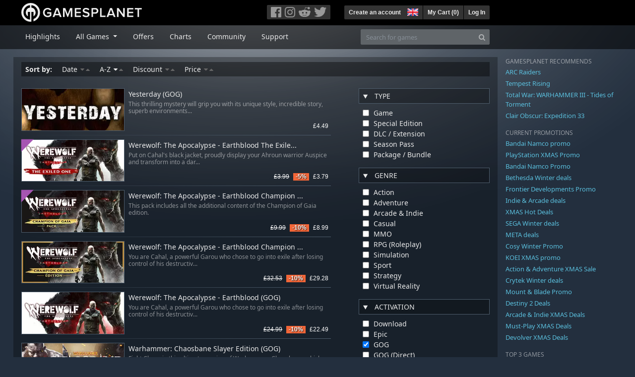

--- FILE ---
content_type: text/html; charset=utf-8
request_url: https://uk.gamesplanet.com/search?d=desc&dt=gog&page=1&s=name
body_size: 11042
content:
<!DOCTYPE html>
<html lang="en">
<head>
  <meta charset="utf-8">
  <meta http-equiv="X-UA-Compatible" content="IE=edge">
  <meta name="viewport" content="width=device-width, initial-scale=1, maximum-scale=1, shrink-to-fit=no, viewport-fit=auto">
  <meta name="robots" content="index,follow,all" />
  <meta http-equiv="x-dns-prefetch-control" content="on">
  <meta name="turbolinks-cache-control" content="no-cache">

  <title>Gamesplanet: Game keys for Steam, Origin, Ubisoft Connect, GOG and more</title>
  <meta name="description" content="Your favorite games to activate on Steam, Origin, Ubisoft Connect, GOG or instant download" />
  <meta name="keywords" content="Game download, buy games online, buy PC-games, cd keys, steam keys, origin keys, Ubisoft Connect games, DRM free games" />

  <link rel="dns-prefetch" href="https://gpstatic.com" crossorigin>
  <link rel="preconnect" href="https://gpstatic.com">
  <link rel="dns-prefetch" href="https://secure.gravatar.com" crossorigin>
  <link rel="preconnect" href="https://secure.gravatar.com">
  <link rel="icon" type="image/svg+xml" href="https://gpstatic.com/assets/gamesplanet_com_circle_media-dfe8067c82a620c4d65f21a92d5874c0e38e9ada6752f9d1cbeb74483ee90faf.svg?t=1767150418" sizes="any" id="gpfavicon">
  <link rel="canonical" href="https://uk.gamesplanet.com/search">

  <link rel="stylesheet" media="all" href="https://gpstatic.com/assets/application-dc47d68d7eec9e32323623cf979b0e1394fe5acd6548b01a1f4374960e0bcf4f.css" data-turbolinks-track="reload" />
  <script type="text/javascript">// These polys allow for inline scripts while AppOS is being loaded asynchronously
// They will all be executed with their &quot;this&quot; and first argument set to the booted application
//
// NOTE: Despite their names resembling the AppOS events they will all be executed
//       every time the page loads, just at a different point in time.
window.AppOSBoot = function(f) { if (!window.AppOS_Boot) { window.AppOS_Boot = []; }; window.AppOS_Boot.push(f) };
window.AppOSDocumentLoad = function(f) { if (!window.AppOS_DL) { window.AppOS_DL = []; }; window.AppOS_DL.push(f) };
window.AppOSPageLoad = function(f) { if (!window.AppOS_PL) { window.AppOS_PL = []; }; window.AppOS_PL.push(f) };
</script>
  <script src="https://gpstatic.com/assets/application-c42fa54681ecd6c8afceeeb3bab7d82db9a1ff58af287f1385892b09a0b1c947.js" data-turbolinks-track="reload" defer="defer"></script>

  <link rel="alternate" href="https://uk.gamesplanet.com/search" hreflang="en-GB" />


  
  <meta name="csrf-param" content="authenticity_token" />
<meta name="csrf-token" content="VPO88BnWRFrwCkTZb0iB3aPiNL6sv_DnQ7TAdBWlhvdD9p3jHHH6zLnMTx4JdQpMrl7BoYelFoDzch35ZW9DjQ" />
  <link rel="icon" sizes="192x192" href="/images/touch_icons/touch-icon-192x192.png">
<link rel="apple-touch-icon-precomposed" sizes="180x180" href="/images/touch_icons/apple-touch-icon-180x180-precomposed.png">
<link rel="apple-touch-icon-precomposed" sizes="152x152" href="/images/touch_icons/apple-touch-icon-152x152-precomposed.png">
<link rel="apple-touch-icon-precomposed" sizes="144x144" href="/images/touch_icons/apple-touch-icon-144x144-precomposed.png">
<link rel="apple-touch-icon-precomposed" sizes="120x120" href="/images/touch_icons/apple-touch-icon-120x120-precomposed.png">
<link rel="apple-touch-icon-precomposed" sizes="114x114" href="/images/touch_icons/apple-touch-icon-114x114-precomposed.png">
<link rel="apple-touch-icon-precomposed" sizes="76x76" href="/images/touch_icons/apple-touch-icon-76x76-precomposed.png">
<link rel="apple-touch-icon-precomposed" sizes="72x72" href="/images/touch_icons/apple-touch-icon-72x72-precomposed.png">
<link rel="apple-touch-icon-precomposed" href="/images/touch_icons/apple-touch-icon-precomposed.png">

  


</head>

<body  data-hk="83a1c398-dc99-466e-b96d-e242d662b3d0">
  <div data-appos-jserror="false"></div>
  <nav class="navbar navbar-dark bg-black nav-gp-top px-0">
  <div class="container pl-0">
    <div class="col-12 col-xl-10 gp-xl-main">
      <a class="navbar-brand pb-1 py-md-0 d-none d-sm-inline-block" href="/"><img height="38" alt="Gamesplanet.com" loading="lazy" decoding="async" src="https://gpstatic.com/assets/gamesplanet_com-c7cdb0f0005728229549c9b6506e1cbc48b94ee81723f51c81c8ad97bd630d84.svg" /></a>
      <a class="navbar-brand pb-1 py-md-0 d-inline-block d-sm-none" href="/"><img height="38" alt="Gamesplanet.com" loading="lazy" decoding="async" src="https://gpstatic.com/assets/gamesplanet_com_circle-4aac2ab0b9700fc58cb2631f1fd5d12fb5b162d956ab2c217dc61ec92d827d2e.svg" /></a>
      <button class="navbar-toggler bg-dark-gray border-0 d-inline-block d-lg-none pull-right mt-1 ml-3" type="button" data-toggle="collapse" data-target="#gpSiteNav">
        <span class="navbar-toggler-icon"></span>
        <span><i class="fa fa-search" style="white-space: nowrap"></i> </span>
      </button>
      <div class="pull-right mt-1">
        <div class="d-none d-lg-inline-block">
          <div class="btn-group mr-4" role="group">
            <div class="nav-item nav-item-social btn bg-dark-gray p-0"><a target="_blank" rel="noopener" class="nav-link p-0 pl-1" href="https://www.facebook.com/gamesplanet"><img alt="Facebook" src="https://gpstatic.com/assets/get_in_touch/h-facebook-grey-13a843b391795abd42e99c1b0a6244be354ebbd80281c47ab70cb9d384260484.png" width="21" height="21" /></a></div>
            <div class="nav-item nav-item-social btn bg-dark-gray p-0"><a target="_blank" rel="noopener" class="nav-link p-0" href="https://www.instagram.com/gamesplanet_com/"><img alt="Instagram" src="https://gpstatic.com/assets/get_in_touch/h-instagram-grey-335e2af1e557d7456d7c6dfca6eabfdc0850012846c0cb27b5f048e5f64b7e56.png" width="21" height="21" /></a></div>
            <div class="nav-item nav-item-social btn bg-dark-gray p-0"><a target="_blank" rel="noopener" class="nav-link p-0" href="https://www.reddit.com/user/Gamesplanet/submitted/"><img alt="Reddit" src="https://gpstatic.com/assets/get_in_touch/h-reddit-grey-3742e9841d9d2fca4b301c7ad2d794f5d489e53a9e19921266f8911e1f0d4890.png" width="24" height="20" /></a></div>
            <div class="nav-item nav-item-social btn bg-dark-gray p-0"><a target="_blank" rel="noopener" class="nav-link p-0 pr-1" href="https://twitter.com/gamesplanetuk"><img alt="Twitter" src="https://gpstatic.com/assets/get_in_touch/h-twitter-grey-31fe64f758a401bca827a76b1a5f4813c36e642a74623fafbfc291d041b2e72b.png" width="25" height="20" /></a></div>
          </div>
        </div>
        <div class="btn-group d-none d-lg-inline-flex" role="group">
    <div class="nav-item btn bg-dark-gray p-0 px-1"><a class="nav-link p-1" data-login-required="registration" href="#open=registration">Create an account</a></div>
    <div class="nav-item btn bg-dark-gray p-0 pr-2 dropdown zindex100"><a class="nav-link dropdown-toggle dropdown-toggle-noarrow p-0" href="#" id="tenant-select-dropdown" role="button" data-toggle="dropdown">
  <img class="ml-1" style="vertical-align: -7px;" alt="GB" src="https://gpstatic.com/images/flags/48x32/GB.png" width="22" height="15" />
</a>
<div class="dropdown-menu shadow">
  <span class="dropdown-item">
    <img class="mr-1" alt="GB" src="https://gpstatic.com/images/flags/48x32/GB.png" width="22" height="15" /> United Kingdom / GBP
  </span>
  <div class="dropdown-divider"></div>
    <a class="dropdown-item" href="https://de.gamesplanet.com/">
      <img class="mr-1" alt="DE" src="https://gpstatic.com/images/flags/48x32/DE.png" width="22" height="15" /> Deutschland / EUR
</a>    <a class="dropdown-item" href="https://fr.gamesplanet.com/">
      <img class="mr-1" alt="FR" src="https://gpstatic.com/images/flags/48x32/FR.png" width="22" height="15" /> France / EUR
</a>    <a class="dropdown-item" href="https://us.gamesplanet.com/">
      <img class="mr-1" alt="US" src="https://gpstatic.com/images/flags/48x32/US.png" width="22" height="15" /> United States / USD
</a></div>
</div>
    <div class="nav-item btn bg-dark-gray p-0 px-1 separator"><a class="nav-link p-1 " href="/cart">My Cart (<span class="cart_count">0</span>)</a></div>
    <div class="nav-item btn bg-dark-gray p-0 px-1 separator"><a class="nav-link p-1" data-login-required="true" href="#open=login">Log In</a></div>
</div>

        <div class="btn-group d-inline-flex d-lg-none" role="group">
  <a class="btn bg-dark-gray " href="/cart"><i class="fa fa-shopping-cart" style="white-space: nowrap"></i> (<span class="cart_count">0</span>)</a>
  <div class="btn-group" role="group">
    <a href="#" class="btn bg-dark-gray dropdown-toggle" id="mobile-user-account" data-toggle="dropdown" aria-haspopup="true" aria-expanded="false">
      <i class="fa fa-user" style="white-space: nowrap"></i> 
    </a>
    <div class="dropdown-menu dropdown-menu-right" style="max-width: 270px;" aria-labelledby="mobile-user-account">
        <a class="dropdown-item" data-login-required="true" href="#open=login">Log In</a>
        <a class="dropdown-item" data-login-required="registration" href="#open=registration">Create an account</a>
    </div>
  </div>
</div>

      </div>
    </div>
  </div>
</nav>

  <nav class="navbar navbar-expand-lg navbar-dark bg-black-fade mb-3 p-0 pb-lg-1">
  <div class="container pl-0">
    <div class="col-12 col-xl-10 gp-xl-main">
      <div class="collapse navbar-collapse" id="gpSiteNav">
        <div id="quick_search" class="mt-1 mt-lg-0 mb-lg-0 order-2">
          <form id="quick_search_form" class="form-inline d-flex flex-nowrap" action="/search" accept-charset="UTF-8" method="get">
            <div class="input-group mt-1 w-100">
              <input type="text" name="query" id="query" placeholder="Search for games" autocomplete="off" class="form-control typeahead" data-query-url="/quick_search?query=%3Avalue" aria-label="Search for games" />
              <div class="input-group-append">
                <button class="btn btn-secondary py-0 px-2 text-muted" type="submit" aria-label="Search" ><i class="fa fa-search" style="white-space: nowrap"></i> </button>
              </div>
            </div>
</form>        </div>
        <div class="navbar-nav my-1 mr-auto order-1">
          <div class="nav-item mr-3">
            <a class="nav-link text-body pt-2 pr-2 pb-0 pl-2 mb-1 mob16" href="/">Highlights</a>
          </div>
          <div class="nav-item mr-3 dropdown">
            <a class="nav-link text-body pt-2 pr-2 pb-0 pl-2 mb-1 dropdown-toggle mob16" href="#" id="gp-site-nav-dropdown" role="button" data-toggle="dropdown">
              All Games
            </a>
            <div class="dropdown-menu shadow">
              <div class="container dropdown-multi-col">
                <div class="row">
                  <div class="col-12 col-md-6">
                    <div class="nav-header bg-light p-1 small text-uppercase">Genre</div>
                    <div class="dropdown-divider"></div>
                    <a class="dropdown-item" href="/games/action">Action</a>
                    <a class="dropdown-item" href="/games/adventure">Adventure</a>
                    <a class="dropdown-item" href="/games/rpg">RPG (Roleplay)</a>
                    <a class="dropdown-item" href="/games/mmo">MMO</a>
                    <a class="dropdown-item" href="/games/strategy">Strategy</a>
                    <a class="dropdown-item" href="/games/simulation">Simulation</a>
                    <a class="dropdown-item" href="/games/arcade_indie">Arcade &amp; Indie</a>
                    <a class="dropdown-item" href="/games/sport">Sport</a>
                    <div class="nav-header bg-light mt-3 p-1 small text-uppercase">Other</div>
                    <div class="dropdown-divider"></div>
                    <a class="dropdown-item" href="/games/coming-soon">Coming Soon</a>
                    <a class="dropdown-item" href="/games/games-18">18+ Games</a>
                    <a class="dropdown-item" href="/games/mac">Games for Mac</a>
                    <a class="dropdown-item" href="/games/linux">Games for Linux</a>
                    <a class="dropdown-item" href="/publishers">Publishers</a>
                  </div>
                  <div class="col-12 col-md-6 mt-3 mt-md-0">
                    <div class="nav-header bg-light p-1 small text-uppercase">Activation</div>
                    <div class="dropdown-divider"></div>
                    <a class="dropdown-item" href="/search?dt=epic">Epic</a>
                    <a class="dropdown-item" href="/search?dt=giants">Giants</a>
                    <a class="dropdown-item" href="/search?dt=gog">GOG</a>
                    <a class="dropdown-item" href="/search?dt=msstore">Microsoft Store</a>
                    <a class="dropdown-item" href="/search?dt=rockstarsocial">Rockstar Social Club</a>
                    <a class="dropdown-item" href="/search?dt=steam">Steam</a>
                    <a class="dropdown-item" href="/search?dt=uplay_silent">Ubisoft Connect</a>
                    <a class="dropdown-item" href="/search?dt=zenimax">Zenimax</a>
                  </div>
                </div>
              </div>
            </div>
          </div>
          <div class="nav-item mr-3">
            <a class="nav-link text-body pt-2 pr-2 pb-0 pl-2 mb-1 mob16" href="/games/offers">Offers</a>
          </div>
          <div class="nav-item mr-3">
            <a class="nav-link text-body pt-2 pr-2 pb-0 pl-2 mb-1 mob16" href="/games/charts">Charts</a>
          </div>
          <div class="nav-item mr-3">
            <a class="nav-link text-body pt-2 pr-2 pb-0 pl-2 mb-1 mob16" href="/community/news_updates">Community</a>
          </div>
          <div class="nav-item mr-3">
            <a class="nav-link text-body pt-2 pr-2 pb-0 pl-2 mb-1 mob16" data-turbolinks="false" href="/support">Support</a>
          </div>
        </div>
      </div>
    </div>
  </div>
</nav>


  
  <div class="container">
    
    
    <div class="row">
      <div class="col-12 col-xl-10 gp-xl-main">
        <div class="row row-page-ctn">
          
          

<div class="col-12 search-results">
  <h2 class="upper d-none">Your selection</h2>

  <div class="sorting p-1 px-2 mb-3">
    <span class="font-weight-bold mr-3">Sort by:</span>
    <ul class="list-inline d-inline-block m-0">
        <li class="list-inline-item mr-3"><a class="" href="/search?d=desc&amp;dt=gog&amp;page=1&amp;s=released_at">
  Date <i class='fa fa-sort-desc'></i><i class='fa fa-sort-asc'></i>
</a></li>
        <li class="list-inline-item mr-3"><a class="asc" href="/search?d=asc&amp;dt=gog&amp;page=1&amp;s=name">
  A-Z <i class='fa fa-sort-desc'></i><i class='fa fa-sort-asc'></i>
</a></li>
        <li class="list-inline-item mr-3"><a class="" href="/search?d=desc&amp;dt=gog&amp;page=1&amp;s=cached_saving">
  Discount <i class='fa fa-sort-desc'></i><i class='fa fa-sort-asc'></i>
</a></li>
        <li class="list-inline-item mr-3"><a class="" href="/search?d=asc&amp;dt=gog&amp;page=1&amp;s=cached_price">
  Price <i class='fa fa-sort-desc'></i><i class='fa fa-sort-asc'></i>
</a></li>
    </ul>
  </div>

  <div class="row">
    <div class="col-12 col-lg-8 order-2 order-lg-1" id="search_filtered_view">
          <div class="row no-gutters game_list game_list_small prod_class_300 pt-2">
            <div class="col-4 pl-0">
              <a class="stretched-link responsive-img img-280" href="/game/yesterday-gog-key--1732-2">
                <img loading="lazy" decoding="async" alt="Yesterday (GOG)" title="Yesterday (GOG)" class="border border-secondary" src="https://gpstatic.com/acache/17/32/2/uk/t280x115-e6edbe304cb51c582653ad71cdaa694f.jpg" />
                
</a>            </div>
            <div class="col-8 pl-2 px-sm-2">
              <h4 class="pt-1 mb-1"><a class="d-block text-decoration-none stretched-link" href="/game/yesterday-gog-key--1732-2">Yesterday (GOG)</a></h4>
              <p class="text-muted d-none d-md-block"><small>This thrilling mystery will grip you with its unique style, incredible story, superb environments...</small></p>
              <div class="gp-prices small text-right">
                
                <span class="prices">


<span class="price_current">£4.49</span> </span>
              </div>
            </div>
          </div>
          <div class="row no-gutters game_list game_list_small prod_class_300 pt-2">
            <div class="col-4 pl-0">
              <a class="stretched-link responsive-img img-280" href="/game/werewolf-the-apocalypse-earthblood-the-exiled-one-gog-key--4883-12">
                <img loading="lazy" decoding="async" alt="Werewolf: The Apocalypse - Earthblood The Exiled One (GOG)" title="Werewolf: The Apocalypse - Earthblood The Exiled One (GOG)" class="border border-secondary" src="https://gpstatic.com/acache/48/83/12/uk/t280x115-541b1dfaae33a0224cac852a53155513.jpg" />
                <div class="class-dlc"></div>
</a>            </div>
            <div class="col-8 pl-2 px-sm-2">
              <h4 class="pt-1 mb-1"><a class="d-block text-decoration-none stretched-link" href="/game/werewolf-the-apocalypse-earthblood-the-exiled-one-gog-key--4883-12">Werewolf: The Apocalypse - Earthblood The Exile...</a></h4>
              <p class="text-muted d-none d-md-block"><small>Put on Cahal&#39;s black jacket, proudly display your Ahroun warrior Auspice and transform into a dar...</small></p>
              <div class="gp-prices small text-right">
                
                <span class="prices">
<span class="price_base"><strike>£3.99</strike></span>
<span class="price_saving false">-5%</span>
<span class="price_current">£3.79</span> </span>
              </div>
            </div>
          </div>
          <div class="row no-gutters game_list game_list_small prod_class_300 pt-2">
            <div class="col-4 pl-0">
              <a class="stretched-link responsive-img img-280" href="/game/werewolf-the-apocalypse-earthblood-champion-of-gaia-pack-gog-key--4883-11">
                <img loading="lazy" decoding="async" alt="Werewolf: The Apocalypse - Earthblood Champion of Gaia Pack (GOG)" title="Werewolf: The Apocalypse - Earthblood Champion of Gaia Pack (GOG)" class="border border-secondary" src="https://gpstatic.com/acache/48/83/11/uk/t280x115-8789beb60c31a7cfc26d652455722905.jpg" />
                <div class="class-dlc"></div>
</a>            </div>
            <div class="col-8 pl-2 px-sm-2">
              <h4 class="pt-1 mb-1"><a class="d-block text-decoration-none stretched-link" href="/game/werewolf-the-apocalypse-earthblood-champion-of-gaia-pack-gog-key--4883-11">Werewolf: The Apocalypse - Earthblood Champion ...</a></h4>
              <p class="text-muted d-none d-md-block"><small>This pack includes all the additional content of the Champion of Gaia edition.</small></p>
              <div class="gp-prices small text-right">
                
                <span class="prices">
<span class="price_base"><strike>£9.99</strike></span>
<span class="price_saving false">-10%</span>
<span class="price_current">£8.99</span> </span>
              </div>
            </div>
          </div>
          <div class="row no-gutters game_list game_list_small prod_class_300 pt-2">
            <div class="col-4 pl-0">
              <a class="stretched-link responsive-img img-280" href="/game/werewolf-the-apocalypse-earthblood-champion-of-gaia-edition-gog-key--4883-10">
                <img loading="lazy" decoding="async" alt="Werewolf: The Apocalypse - Earthblood Champion Of Gaia Edition (GOG)" title="Werewolf: The Apocalypse - Earthblood Champion Of Gaia Edition (GOG)" class="border border-secondary" src="https://gpstatic.com/acache/48/83/10/uk/t280x115-61473d5a8dad1c6f2e6e414ed67a185f.jpg" />
                
</a>            </div>
            <div class="col-8 pl-2 px-sm-2">
              <h4 class="pt-1 mb-1"><a class="d-block text-decoration-none stretched-link" href="/game/werewolf-the-apocalypse-earthblood-champion-of-gaia-edition-gog-key--4883-10">Werewolf: The Apocalypse - Earthblood Champion ...</a></h4>
              <p class="text-muted d-none d-md-block"><small>You are Cahal, a powerful Garou who chose to go into exile after losing control of his destructiv...</small></p>
              <div class="gp-prices small text-right">
                
                <span class="prices">
<span class="price_base"><strike>£32.53</strike></span>
<span class="price_saving false">-10%</span>
<span class="price_current">£29.28</span> </span>
              </div>
            </div>
          </div>
          <div class="row no-gutters game_list game_list_small prod_class_300 pt-2">
            <div class="col-4 pl-0">
              <a class="stretched-link responsive-img img-280" href="/game/werewolf-the-apocalypse-earthblood-gog-key--4883-9">
                <img loading="lazy" decoding="async" alt="Werewolf: The Apocalypse - Earthblood (GOG)" title="Werewolf: The Apocalypse - Earthblood (GOG)" class="border border-secondary" src="https://gpstatic.com/acache/48/83/9/uk/t280x115-3a8d89f21242314ceefd894f49173070.jpg" />
                
</a>            </div>
            <div class="col-8 pl-2 px-sm-2">
              <h4 class="pt-1 mb-1"><a class="d-block text-decoration-none stretched-link" href="/game/werewolf-the-apocalypse-earthblood-gog-key--4883-9">Werewolf: The Apocalypse - Earthblood (GOG)</a></h4>
              <p class="text-muted d-none d-md-block"><small>You are Cahal, a powerful Garou who chose to go into exile after losing control of his destructiv...</small></p>
              <div class="gp-prices small text-right">
                
                <span class="prices">
<span class="price_base"><strike>£24.99</strike></span>
<span class="price_saving false">-10%</span>
<span class="price_current">£22.49</span> </span>
              </div>
            </div>
          </div>
          <div class="row no-gutters game_list game_list_small prod_class_300 pt-2">
            <div class="col-4 pl-0">
              <a class="stretched-link responsive-img img-280" href="/game/warhammer-chaosbane-slayer-edition-gog-key--4047-12">
                <img loading="lazy" decoding="async" alt="Warhammer: Chaosbane Slayer Edition (GOG)" title="Warhammer: Chaosbane Slayer Edition (GOG)" class="border border-secondary" src="https://gpstatic.com/acache/40/47/12/uk/t280x115-1d3a089ce37d18c6a7767d35d92e6393.jpg" />
                
</a>            </div>
            <div class="col-8 pl-2 px-sm-2">
              <h4 class="pt-1 mb-1"><a class="d-block text-decoration-none stretched-link" href="/game/warhammer-chaosbane-slayer-edition-gog-key--4047-12">Warhammer: Chaosbane Slayer Edition (GOG)</a></h4>
              <p class="text-muted d-none d-md-block"><small>Fight Chaos in this ultimate version of Warhammer: Chaosbane, which includes the Tomb Kings expan...</small></p>
              <div class="gp-prices small text-right">
                
                <span class="prices">
<span class="price_base"><strike>£34.99</strike></span>
<span class="price_saving false">-10%</span>
<span class="price_current">£31.49</span> </span>
              </div>
            </div>
          </div>
          <div class="row no-gutters game_list game_list_small prod_class_300 pt-2">
            <div class="col-4 pl-0">
              <a class="stretched-link responsive-img img-280" href="/game/warhammer-chaosbane-gog-key--4047-9">
                <img loading="lazy" decoding="async" alt="Warhammer: Chaosbane (GOG)" title="Warhammer: Chaosbane (GOG)" class="border border-secondary" src="https://gpstatic.com/acache/40/47/9/uk/t280x115-c41909f06b9749ccf0e385c2627e0f44.jpg" />
                
</a>            </div>
            <div class="col-8 pl-2 px-sm-2">
              <h4 class="pt-1 mb-1"><a class="d-block text-decoration-none stretched-link" href="/game/warhammer-chaosbane-gog-key--4047-9">Warhammer: Chaosbane (GOG)</a></h4>
              <p class="text-muted d-none d-md-block"><small>In a world ravaged by war and dominated by magic, you must rise up to face the Chaos hordes. Play...</small></p>
              <div class="gp-prices small text-right">
                
                <span class="prices">
<span class="price_base"><strike>£24.99</strike></span>
<span class="price_saving false">-10%</span>
<span class="price_current">£22.49</span> </span>
              </div>
            </div>
          </div>
          <div class="row no-gutters game_list game_list_small prod_class_300 pt-2">
            <div class="col-4 pl-0">
              <a class="stretched-link responsive-img img-280" href="/game/warhammer-chaosbane-witch-hunter-gog-key--4047-11">
                <img loading="lazy" decoding="async" alt="Warhammer: Chaosbane - Witch Hunter (GOG)" title="Warhammer: Chaosbane - Witch Hunter (GOG)" class="border border-secondary" src="https://gpstatic.com/acache/40/47/11/uk/t280x115-bad753b5a0653d1487962ce6657dae07.jpg" />
                <div class="class-dlc"></div>
</a>            </div>
            <div class="col-8 pl-2 px-sm-2">
              <h4 class="pt-1 mb-1"><a class="d-block text-decoration-none stretched-link" href="/game/warhammer-chaosbane-witch-hunter-gog-key--4047-11">Warhammer: Chaosbane - Witch Hunter (GOG)</a></h4>
              <p class="text-muted d-none d-md-block"><small>By purchasing this DLC you unlock Jurgen Haider, a meticulous witch hunter with formidable pistol...</small></p>
              <div class="gp-prices small text-right">
                
                <span class="prices">
<span class="price_base"><strike>£7.99</strike></span>
<span class="price_saving false">-10%</span>
<span class="price_current">£7.19</span> </span>
              </div>
            </div>
          </div>
          <div class="row no-gutters game_list game_list_small prod_class_300 pt-2">
            <div class="col-4 pl-0">
              <a class="stretched-link responsive-img img-280" href="/game/warhammer-chaosbane-tomb-kings-gog-key--4047-10">
                <img loading="lazy" decoding="async" alt="Warhammer: Chaosbane - Tomb Kings (GOG)" title="Warhammer: Chaosbane - Tomb Kings (GOG)" class="border border-secondary" src="https://gpstatic.com/acache/40/47/10/uk/t280x115-c381ee1d2ab9df9c5e0d557e76b41dc3.jpg" />
                <div class="class-dlc"></div>
</a>            </div>
            <div class="col-8 pl-2 px-sm-2">
              <h4 class="pt-1 mb-1"><a class="d-block text-decoration-none stretched-link" href="/game/warhammer-chaosbane-tomb-kings-gog-key--4047-10">Warhammer: Chaosbane - Tomb Kings (GOG)</a></h4>
              <p class="text-muted d-none d-md-block"><small>Explore the desolate land of Nehekhara and fight the forces of the Tomb Kings. This new act inclu...</small></p>
              <div class="gp-prices small text-right">
                
                <span class="prices">
<span class="price_base"><strike>£8.29</strike></span>
<span class="price_saving false">-10%</span>
<span class="price_current">£7.46</span> </span>
              </div>
            </div>
          </div>
          <div class="row no-gutters game_list game_list_small prod_class_300 pt-2">
            <div class="col-4 pl-0">
              <a class="stretched-link responsive-img img-280" href="/game/warhammer-40-000-gladius-ultima-founding-gog-key--3704-35">
                <img loading="lazy" decoding="async" alt="Warhammer 40,000: Gladius - Ultima Founding (GOG)" title="Warhammer 40,000: Gladius - Ultima Founding (GOG)" class="border border-secondary" src="https://gpstatic.com/acache/37/04/35/uk/t280x115-84fd3f70f1e314bb50b9209ceceb9f16.jpg" />
                <div class="class-dlc"></div>
</a>            </div>
            <div class="col-8 pl-2 px-sm-2">
              <h4 class="pt-1 mb-1"><a class="d-block text-decoration-none stretched-link" href="/game/warhammer-40-000-gladius-ultima-founding-gog-key--3704-35">Warhammer 40,000: Gladius - Ultima Founding (GOG)</a></h4>
              <p class="text-muted d-none d-md-block"><small>The Primaris Space Marines join the battle for Gladius Prime. Featuring 8 new units, the Primaris...</small></p>
              <div class="gp-prices small text-right">
                
                <span class="prices">
<span class="price_base"><strike>£8.50</strike></span>
<span class="price_saving false">-10%</span>
<span class="price_current">£7.65</span> </span>
              </div>
            </div>
          </div>
          <div class="row no-gutters game_list game_list_small prod_class_300 pt-2">
            <div class="col-4 pl-0">
              <a class="stretched-link responsive-img img-280" href="/game/warhammer-40-000-gladius-tyranids-gog-key--3704-11">
                <img loading="lazy" decoding="async" alt="Warhammer 40,000: Gladius - Tyranids (GOG)" title="Warhammer 40,000: Gladius - Tyranids (GOG)" class="border border-secondary" src="https://gpstatic.com/acache/37/04/11/uk/t280x115-affd4fb080a234ca7608f00f64a272b7.jpg" />
                
</a>            </div>
            <div class="col-8 pl-2 px-sm-2">
              <h4 class="pt-1 mb-1"><a class="d-block text-decoration-none stretched-link" href="/game/warhammer-40-000-gladius-tyranids-gog-key--3704-11">Warhammer 40,000: Gladius - Tyranids (GOG)</a></h4>
              <p class="text-muted d-none d-md-block"><small>Warhammer 40,000: Gladius - Tyranids introduces a new playable race, which joins the fight for Gl...</small></p>
              <div class="gp-prices small text-right">
                
                <span class="prices">
<span class="price_base"><strike>£14.39</strike></span>
<span class="price_saving false">-10%</span>
<span class="price_current">£12.95</span> </span>
              </div>
            </div>
          </div>
          <div class="row no-gutters game_list game_list_small prod_class_300 pt-2">
            <div class="col-4 pl-0">
              <a class="stretched-link responsive-img img-280" href="/game/warhammer-40-000-gladius-tau-gog-key--3704-16">
                <img loading="lazy" decoding="async" alt="Warhammer 40,000: Gladius - Tau (GOG)" title="Warhammer 40,000: Gladius - Tau (GOG)" class="border border-secondary" src="https://gpstatic.com/acache/37/04/16/uk/t280x115-4d56f26ad16ace49f43d62c57f34f6eb.jpg" />
                <div class="class-dlc"></div>
</a>            </div>
            <div class="col-8 pl-2 px-sm-2">
              <h4 class="pt-1 mb-1"><a class="d-block text-decoration-none stretched-link" href="/game/warhammer-40-000-gladius-tau-gog-key--3704-16">Warhammer 40,000: Gladius - Tau (GOG)</a></h4>
              <p class="text-muted d-none d-md-block"><small>The T’au Empire joins the fight for the domination of Gladius Prime.</small></p>
              <div class="gp-prices small text-right">
                
                <span class="prices">
<span class="price_base"><strike>£14.39</strike></span>
<span class="price_saving false">-10%</span>
<span class="price_current">£12.95</span> </span>
              </div>
            </div>
          </div>
          <div class="row no-gutters game_list game_list_small prod_class_300 pt-2">
            <div class="col-4 pl-0">
              <a class="stretched-link responsive-img img-280" href="/game/warhammer-40-000-gladius-specialist-pack-gog-key--3704-21">
                <img loading="lazy" decoding="async" alt="Warhammer 40,000: Gladius - Specialist Pack (GOG)" title="Warhammer 40,000: Gladius - Specialist Pack (GOG)" class="border border-secondary" src="https://gpstatic.com/acache/37/04/21/uk/t280x115-44f30331ad07b4b3a644422cc15720ca.jpg" />
                <div class="class-dlc"></div>
</a>            </div>
            <div class="col-8 pl-2 px-sm-2">
              <h4 class="pt-1 mb-1"><a class="d-block text-decoration-none stretched-link" href="/game/warhammer-40-000-gladius-specialist-pack-gog-key--3704-21">Warhammer 40,000: Gladius - Specialist Pack (GOG)</a></h4>
              <p class="text-muted d-none d-md-block"><small>New unit types for all factions enter the fray with the Specialist Pack.</small></p>
              <div class="gp-prices small text-right">
                
                <span class="prices">
<span class="price_base"><strike>£7.49</strike></span>
<span class="price_saving false">-10%</span>
<span class="price_current">£6.74</span> </span>
              </div>
            </div>
          </div>
          <div class="row no-gutters game_list game_list_small prod_class_300 pt-2">
            <div class="col-4 pl-0">
              <a class="stretched-link responsive-img img-280" href="/game/warhammer-40-000-gladius-relics-of-war-gog-key--3704-8">
                <img loading="lazy" decoding="async" alt="Warhammer 40,000: Gladius - Relics of War (GOG)" title="Warhammer 40,000: Gladius - Relics of War (GOG)" class="border border-secondary" src="https://gpstatic.com/acache/37/04/8/uk/t280x115-22f32ec8d11f3b512dbe8d05f83a9469.jpg" />
                
</a>            </div>
            <div class="col-8 pl-2 px-sm-2">
              <h4 class="pt-1 mb-1"><a class="d-block text-decoration-none stretched-link" href="/game/warhammer-40-000-gladius-relics-of-war-gog-key--3704-8">Warhammer 40,000: Gladius - Relics of War (GOG)</a></h4>
              <p class="text-muted d-none d-md-block"><small>Warhammer 40,000: Gladius – Relics of War brings you to a world of terror and violence. Four fact...</small></p>
              <div class="gp-prices small text-right">
                
                <span class="prices">
<span class="price_base"><strike>£35.10</strike></span>
<span class="price_saving false">-10%</span>
<span class="price_current">£31.59</span> </span>
              </div>
            </div>
          </div>
          <div class="row no-gutters game_list game_list_small prod_class_300 pt-2">
            <div class="col-4 pl-0">
              <a class="stretched-link responsive-img img-280" href="/game/warhammer-40-000-gladius-relics-of-war-lord-of-skulls-gog-key--3704-12">
                <img loading="lazy" decoding="async" alt="Warhammer 40,000: Gladius - Relics of War - Lord of Skulls (GOG)" title="Warhammer 40,000: Gladius - Relics of War - Lord of Skulls (GOG)" class="border border-secondary" src="https://gpstatic.com/acache/37/04/12/uk/t280x115-75cad082389493933ddc45b108fc0b4b.jpg" />
                <div class="class-dlc"></div>
</a>            </div>
            <div class="col-8 pl-2 px-sm-2">
              <h4 class="pt-1 mb-1"><a class="d-block text-decoration-none stretched-link" href="/game/warhammer-40-000-gladius-relics-of-war-lord-of-skulls-gog-key--3704-12">Warhammer 40,000: Gladius - Relics of War - Lor...</a></h4>
              <p class="text-muted d-none d-md-block"><small>This DLC adds the Lord of Skulls as a new neutral unit roaming the battlefields of Gladius Prime!</small></p>
              <div class="gp-prices small text-right">
                
                <span class="prices">


<span class="price_current">£2.98</span> </span>
              </div>
            </div>
          </div>
      
    </div>
    <div class="col-12 col-lg-4 order-1 order-lg-2 mt-2 pl-lg-5" data-flist-control="search_filtered_view" data-flist-url="/search" data-flist-initial="{&quot;dt&quot;:&quot;gog&quot;}">
      <div data-flist-opt="d" data-flist-val="desc"></div>
      <div data-flist-opt="s" data-flist-val="name"></div>

      <details data-flist-qgroup="t" open>
        <summary class="text-uppercase mb-2 p-1 pl-2 border border-secondary bg-black-fade25"><h4 class="d-inline pl-2">Type</h4></summary>
        <ul>
          <li data-flist-q="t" data-flist-v="game">Game</li>
          <li data-flist-q="t" data-flist-v="game_special">Special Edition</li>
          <li data-flist-q="t" data-flist-v="dlc">DLC / Extension</li>
          <li data-flist-q="t" data-flist-v="season_pass">Season Pass</li>
          <li data-flist-q="t" data-flist-v="package">Package / Bundle</li>
        </ul>
      </details>

      <details data-flist-qgroup="cat" open>
        <summary class="text-uppercase mb-2 p-1 pl-2 border border-secondary bg-black-fade25"><h4 class="d-inline pl-2">Genre</h4></summary>
        <ul>
            <li data-flist-q="cat" data-flist-v="action">Action</li>
            <li data-flist-q="cat" data-flist-v="adventure">Adventure</li>
            <li data-flist-q="cat" data-flist-v="arcade_indie">Arcade &amp; Indie</li>
            <li data-flist-q="cat" data-flist-v="casual">Casual</li>
            <li data-flist-q="cat" data-flist-v="mmo">MMO</li>
            <li data-flist-q="cat" data-flist-v="rpg">RPG (Roleplay)</li>
            <li data-flist-q="cat" data-flist-v="simulation">Simulation</li>
            <li data-flist-q="cat" data-flist-v="sport">Sport</li>
            <li data-flist-q="cat" data-flist-v="strategy">Strategy</li>
            <li data-flist-q="cat" data-flist-v="vr">Virtual Reality</li>
        </ul>
      </details>

      <details data-flist-qgroup="dt">
        <summary class="text-uppercase mb-2 p-1 pl-2 border border-secondary bg-black-fade25"><h4 class="d-inline pl-2">Activation</h4></summary>
        <ul>
            <li data-flist-q="dt" data-flist-v="download">Download</li>
            <li data-flist-q="dt" data-flist-v="epic">Epic</li>
            <li data-flist-q="dt" data-flist-v="gog">GOG</li>
            <li data-flist-q="dt" data-flist-v="gog_direct">GOG (Direct)</li>
            <li data-flist-q="dt" data-flist-v="giants">Giants</li>
            <li data-flist-q="dt" data-flist-v="msstore">Microsoft Store</li>
            <li data-flist-q="dt" data-flist-v="steam">Steam</li>
            <li data-flist-q="dt" data-flist-v="uplay_silent">Ubisoft Connect</li>
            <li data-flist-q="dt" data-flist-v="zenimax">Zenimax</li>
        </ul>
      </details>

      <details data-flist-qgroup="av">
        <summary class="text-uppercase mb-2 p-1 pl-2 border border-secondary bg-black-fade25"><h4 class="d-inline pl-2"><span class="translation_missing" title="translation missing: en-GB.product.types.by.availability">Availability</span></h4></summary>
        <ul>
          <li data-flist-q="av" data-flist-c="ngp" data-flist-merge="{&quot;d&quot;:null,&quot;s&quot;:null}">New at Gamesplanet</li>
          <li data-flist-q="av" data-flist-c="cs">Coming Soon</li>
          <li data-flist-q="av" data-flist-c="po">In Pre-order</li>
          <li data-flist-q="av" data-flist-c="ea">Early Access</li>
          <li data-flist-q="av" data-flist-c="rel">Released</li>
        </ul>
      </details>

      <details data-flist-qgroup="pr">
        <summary class="text-uppercase mb-2 p-1 pl-2 border border-secondary bg-black-fade25"><h4 class="d-inline pl-2">Price</h4></summary>
        <ul>
          <li data-flist-q="pr" data-flist-c="5">&lt; £5</li>
          <li data-flist-q="pr" data-flist-c="10">£5 - £10</li>
          <li data-flist-q="pr" data-flist-c="25">£10 - £25</li>
          <li data-flist-q="pr" data-flist-c="50">£25 - £50</li>
          <li data-flist-q="pr" data-flist-c="51">&gt; £50</li>
        </ul>
      </details>

      <details data-flist-qgroup="os">
        <summary class="text-uppercase mb-2 p-1 pl-2 border border-secondary bg-black-fade25"><h4 class="d-inline pl-2">OS</h4></summary>
        <ul>
          <li data-flist-q="os" data-flist-v="windows">Windows</li>
          <li data-flist-q="os" data-flist-v="macos">Mac OS</li>
          <li data-flist-q="os" data-flist-v="linux">Linux</li>
        </ul>
      </details>

      <details data-flist-qgroup="char">
        <summary class="text-uppercase mb-2 p-1 pl-2 border border-secondary bg-black-fade25"><h4 class="d-inline pl-2">Characteristics</h4></summary>
        <ul>
            <li data-flist-q="char" data-flist-v="captions_available">Captions available</li>
            <li data-flist-q="char" data-flist-v="coop">Co-op mode</li>
            <li data-flist-q="char" data-flist-v="crossplatform_multiplayer">Cross-Plattform Multiplayer</li>
            <li data-flist-q="char" data-flist-v="full_controller_support">Full Controller Support</li>
            <li data-flist-q="char" data-flist-v="includes_level_editor">Incl. Level-Editor</li>
            <li data-flist-q="char" data-flist-v="local_multiplayer">Local Multi-Player</li>
            <li data-flist-q="char" data-flist-v="multiplayer">Multi-Player</li>
            <li data-flist-q="char" data-flist-v="online_coop">Online Co-op</li>
            <li data-flist-q="char" data-flist-v="online_multiplayer">Online Multi-Player</li>
            <li data-flist-q="char" data-flist-v="partial_controller_support">Partial Controller Support</li>
            <li data-flist-q="char" data-flist-v="local_coop">Shared/Split Screen</li>
            <li data-flist-q="char" data-flist-v="singleplayer">Single-Player</li>
            <li data-flist-q="char" data-flist-v="stats">Stats</li>
            <li data-flist-q="char" data-flist-v="steam_achievements">Steam Achievements</li>
            <li data-flist-q="char" data-flist-v="steam_cloud">Steam Cloud</li>
            <li data-flist-q="char" data-flist-v="steam_leaderboards">Steam Leaderboards</li>
            <li data-flist-q="char" data-flist-v="steam_trading_cards">Steam Trading Cards</li>
            <li data-flist-q="char" data-flist-v="steam_workshop">Steam Workshop</li>
            <li data-flist-q="char" data-flist-v="valve_anticheat_enabled">Valve Anti-Cheat</li>
        </ul>
      </details>

</div>  </div>
</div>

            <div class="col-12 page_footer">
    <div class="row px-1 py-2 mt-1">
      <div class="col-12 col-lg-6">
        <h3 class="text-light">Gamesplanet Advantages</h3>
        <ul class="list-unstyled m-0 p-0 mb-3 sm-font075">
          <li><i class="fa fa-check" style="white-space: nowrap"></i> Authorized retailer since 2006</li>
          <li><i class="fa fa-check" style="white-space: nowrap"></i> Buy games legally and secure online</li>
          <li><i class="fa fa-check" style="white-space: nowrap"></i> Be part of the community and show off your content</li>
          <li><i class="fa fa-check" style="white-space: nowrap"></i> Games for Windows PC, Mac OS and Linux</li>
          <li><i class="fa fa-check" style="white-space: nowrap"></i> Secure connections – everything is encrypted</li>
        </ul>
          <div class="pull-left mt-2 mr-2">
            <h3 class="text-light">Always available</h3>
          </div>
        <div class="pull-left mb-3">
          <a target="_blank" rel="noreferrer" href="https://www.facebook.com/gamesplanet"><img alt="Facebook" loading="lazy" decoding="async" src="https://gpstatic.com/assets/get_in_touch/facebook_big-c51cb6366a1cd91aa2aece7c981ae40f630d6edc54f0c47e3d60ceb9f1b18f23.png" width="35" height="35" /></a>
          <a target="_blank" rel="noreferrer" href="https://twitter.com/gamesplanetuk"><img alt="Twitter" loading="lazy" decoding="async" src="https://gpstatic.com/assets/get_in_touch/twitter_big-410d423e37b4900f60e3b72cf326b3621a63539eee8cfaba5a2b6e82d4426b90.png" width="35" height="35" /></a>
          <a target="_blank" rel="noreferrer" href="https://www.reddit.com/user/Gamesplanet/submitted/"><img alt="Reddit" loading="lazy" decoding="async" src="https://gpstatic.com/assets/get_in_touch/reddit_big-94cb1e3c0801cd381b3ad185d896e8873b16e31266d7bdbfdcea60b52e422571.png" width="35" height="35" /></a>
          <a target="_blank" rel="noreferrer" href="https://www.instagram.com/gamesplanet_com/"><img alt="Instagram" loading="lazy" decoding="async" src="https://gpstatic.com/assets/get_in_touch/instagram_big-2bd0d46c1cf623b11b6dd8aa275aa4815d84da8376f5be52339f1129942a46c4.png" width="35" height="35" /></a>
          <a href="/cdn-cgi/l/email-protection#533b363f231334323e3620233f323d36277d303c3e"><img alt="E-Mail" loading="lazy" decoding="async" src="https://gpstatic.com/assets/get_in_touch/email-867840ddcecc2a8e8ca253e570335188bb88860ca8a2ca4953cc4b62e1c89c86.png" width="35" height="35" /></a>
        </div>
      </div>
      <div class="col-12 col-lg-6">
        <h3 class="text-light">Secure connections – always and everywhere</h3>
        <p>
          <small>All connections are SSL-encrypted, not only for payments</small>
        </p>
        <hr class="border-secondary">
        <h3 class="text-light">Means of payment at Gamesplanet</h3>
        <p>
          <small>These payment providers are available at Gamesplanet:</small>
        </p>
          <img alt="logo ps_ccard" class="mr-1 mb-1" src="https://gpstatic.com/assets/payment_methods/ps_ccard-9ae9a79420a488b315188bb1a4287151b0a58b918e8f02cb7683597fdb0c81fc.png" />
          <img alt="logo amazon_api" class="mr-1 mb-1" src="https://gpstatic.com/assets/payment_methods/amazon_api-abbff2e96482e77ba2a3ce90fdf8e91502e9068bba0ef90176ab40c556edebaf.png" />
          <img alt="logo paypal_api_v2" class="mr-1 mb-1" src="https://gpstatic.com/assets/payment_methods/paypal_api_v2-1e53ecfad75ef1cc7aaa6728f6c77b81d65f94e4a8152ae2866812f8b838ff11.png" />
          <img alt="logo skrill" class="mr-1 mb-1" src="https://gpstatic.com/assets/payment_methods/skrill-c6878cd6490d0d9b7462320a8b4e7a76dc0f0379b71495e586a13636d756b817.png" />
      </div>
    </div>
  </div>

        </div>
      </div>
      <div class="d-none d-xl-block gp-xl-aside ml-4">

  <div class="mb-3">
    <small class="text-muted d-block mb-1 text-uppercase">Gamesplanet recommends</small>
      <p class="mb-1 font0813" data-tipped-ajax="true" data-tipped-options="ajax: { url: '/game/arc-raiders-steam-key--7943-1/tipped_snippet' }"><a class="text-info" href="/game/arc-raiders-steam-key--7943-1">ARC Raiders</a></p>
      <p class="mb-1 font0813" data-tipped-ajax="true" data-tipped-options="ajax: { url: '/game/tempest-rising-steam-key--6048-1/tipped_snippet' }"><a class="text-info" href="/game/tempest-rising-steam-key--6048-1">Tempest Rising</a></p>
      <p class="mb-1 font0813" data-tipped-ajax="true" data-tipped-options="ajax: { url: '/game/total-war-warhammer-iii-tides-of-torment-steam-key--4959-18/tipped_snippet' }"><a class="text-info" href="/game/total-war-warhammer-iii-tides-of-torment-steam-key--4959-18">Total War: WARHAMMER III - Tides of Torment</a></p>
      <p class="mb-1 font0813" data-tipped-ajax="true" data-tipped-options="ajax: { url: '/game/clair-obscur-expedition-33-steam-key--7321-1/tipped_snippet' }"><a class="text-info" href="/game/clair-obscur-expedition-33-steam-key--7321-1">Clair Obscur: Expedition 33</a></p>
  </div>

  <div class="mb-3">
    <small class="text-muted d-block mb-1">CURRENT PROMOTIONS</small>
      <p class="mb-1 font0813"><a class="text-info" href="/games/offers/bandai">Bandai Namco promo</a></p>
      <p class="mb-1 font0813"><a class="text-info" href="/games/offers/playstation">PlayStation XMAS Promo</a></p>
      <p class="mb-1 font0813"><a class="text-info" href="/games/offers/bandainamco">Bandai Namco Promo</a></p>
      <p class="mb-1 font0813"><a class="text-info" href="/games/offers/bethesda">Bethesda Winter deals</a></p>
      <p class="mb-1 font0813"><a class="text-info" href="/games/offers/frontier">Frontier Developments Promo</a></p>
      <p class="mb-1 font0813"><a class="text-info" href="/games/offers/indie">Indie &amp; Arcade deals</a></p>
      <p class="mb-1 font0813"><a class="text-info" href="/games/offers/xmashotdeals">XMAS Hot Deals</a></p>
      <p class="mb-1 font0813"><a class="text-info" href="/games/offers/sega">SEGA Winter deals</a></p>
      <p class="mb-1 font0813"><a class="text-info" href="/games/offers/meta">META deals</a></p>
      <p class="mb-1 font0813"><a class="text-info" href="/games/offers/cosywinter">Cosy Winter Promo</a></p>
      <p class="mb-1 font0813"><a class="text-info" href="/games/offers/koei">KOEI XMAS promo</a></p>
      <p class="mb-1 font0813"><a class="text-info" href="/games/offers/actionadv">Action &amp; Adventure XMAS Sale</a></p>
      <p class="mb-1 font0813"><a class="text-info" href="/games/offers/crytek">Crytek Winter deals</a></p>
      <p class="mb-1 font0813"><a class="text-info" href="/games/offers/taleworlds">Mount &amp; Blade Promo</a></p>
      <p class="mb-1 font0813"><a class="text-info" href="/games/offers/bungie">Destiny 2 Deals</a></p>
      <p class="mb-1 font0813"><a class="text-info" href="/games/offers/arcadeindie">Arcade &amp; Indie XMAS Deals</a></p>
      <p class="mb-1 font0813"><a class="text-info" href="/games/offers/mustplay">Must-Play XMAS Deals</a></p>
      <p class="mb-1 font0813"><a class="text-info" href="/games/offers/devolver">Devolver XMAS Deals</a></p>
  </div>

  <div class="mb-3">
    <small class="text-muted d-block mb-1">TOP 3 GAMES</small>
      <p class="mb-1 font0813" data-tipped-ajax="true" data-tipped-options="ajax: { url: '/game/age-of-empires-ii-definitive-edition-return-of-rome-steam-key--4683-9/tipped_snippet' }"><a class="text-info" href="/game/age-of-empires-ii-definitive-edition-return-of-rome-steam-key--4683-9">Age of Empires II: Definitive Edition - Return of Rome</a></p>
      <p class="mb-1 font0813" data-tipped-ajax="true" data-tipped-options="ajax: { url: '/game/minecraft-java-bedrock-edition-download--6618-2/tipped_snippet' }"><a class="text-info" href="/game/minecraft-java-bedrock-edition-download--6618-2">Minecraft Java &amp; Bedrock Edition</a></p>
      <p class="mb-1 font0813" data-tipped-ajax="true" data-tipped-options="ajax: { url: '/game/resident-evil-4-gold-edition-steam-key--5974-4/tipped_snippet' }"><a class="text-info" href="/game/resident-evil-4-gold-edition-steam-key--5974-4">Resident Evil 4 Gold Edition</a></p>
  </div>

</div>

    </div>
    <footer>
  <div class="row">
    <div class="col-12">
      <img alt="Metaboli SAS - Paris, France" class="pull-left mr-3 mb-2" loading="lazy" decoding="async" src="https://gpstatic.com/assets/logo_metaboli-4dfb0d2c2164b93dd3be3e3f208d6ebf7bb8a7c59f09fb91dbe38ef71bdaa88f.png" width="119" height="22" />
      <p class="text-muted pull-left legalline mr-5">
        &copy; 2025 Metaboli SAS. All rights reserved. Gamesplanet is a trademark of Metaboli SAS.<br>
All prices include VAT where applicable.<br>
<a href="/legal_terms">Legal</a> <a href="/legal_terms#terms">Terms</a> <a href="/legal_terms#privacy">Privacy</a>
      </p>
      <p class="text-muted pull-left ml-lg-5">
        <a class="text-decoration-none ml-lg-5" target="_blank" href="https://www.hetzner.com/unternehmen/umweltschutz/">
          <img width="30" src="https://gpstatic.com/assets/hosting/eco-power-green-en-826417433b99b1822c43ae74332d2dd31b76e27e5a3fc9be81d4cb0d5cfc1625.svg" />&nbsp;
          <img width="100" src="https://gpstatic.com/assets/hosting/hetzner-logo-a8a9db7b266fee648d698a90c6c1a9e404dad3029cf516564f0ff11daa624c43.svg" />
</a>      </p>
    </div>
    </div>
  </div>
</footer>

  </div>
  <div class="modal shadow fade" id="modal_login_registration" tabindex="-1" role="dialog">
  <div class="modal-dialog" role="document">
    <div class="modal-content">
      <div class="modal-header">
        <ul class="nav nav-pills">
          <li class="nav-item">
            <a href="#user_tab_login" class="nav-link active" id="show_login" data-toggle="tab">Log In</a>
          </li>
          <li class="nav-item">
            <span class="nav-link disabled px-2 px-sm-3">
              <small>&larr; or &rarr;</small>
            </span>
          </li>
          <li class="nav-item">
            <a href="#user_tab_registration" id="show_registration" class="nav-link" data-toggle="tab">Register</a>
          </li>
        </ul>
        <button type="button" class="close" data-dismiss="modal" aria-label="Close">
          <span aria-hidden="true">&times;</span>
        </button>
      </div>
      <div class="modal-body">
        <div class="tab-content">
          <div class="tab-pane active" id="user_tab_login">
            <form class="new_login" id="new_login" action="/account/login" accept-charset="UTF-8" data-remote="true" method="post">
  <input autocomplete="off" type="hidden" value="https://uk.gamesplanet.com/search?d=desc&amp;dt=gog&amp;page=1&amp;s=name" name="login[return_url]" id="login_return_url" />
  <div class="row">
  <div class="col-12 col-xl-10 gp-xl-main">
  </div>
</div>

  <div class="row">
    <div class="col-12 ">
      <div class="form-group row mb-0 mb-sm-2">
        <label class="col-12 col-sm-3 col-form-label text-sm-right" for="login_email">Email:</label>
        <div class="col-12 col-sm-8">
          <input placeholder="Your email address" autocomplete="section-login email" class="form-control mob16" type="text" value="" name="login[email]" id="login_email" />
        </div>
      </div>
      <div class="form-group row">
        <label class="col-12 col-sm-3 col-form-label text-sm-right" for="login_password">Password:</label>
        <div class="col-12 col-sm-8">
          <input value="" placeholder="Your password" autocomplete="section-login current-password" class="form-control mob16" type="password" name="login[password]" id="login_password" />
        </div>
      </div>
      <div class="form-group row">
        <div class="col-8 offset-sm-3">
          <div class="custom-control custom-checkbox">
            <input name="login[save_login]" type="hidden" value="0" autocomplete="off" /><input class="custom-control-input" type="checkbox" value="1" checked="checked" name="login[save_login]" id="login_save_login" />
            <label class="custom-control-label" for="login_save_login">
              <small>Keep me logged in</small>
</label>          </div>
        </div>
      </div>
      <div class="form-group row">
        <div class="col-8 offset-sm-3 mt-3">
          <input type="submit" name="commit" value="Log me in" class="btn btn-success" data-disable-with="Log me in" /><br>
          <br>
          <small><a data-turbolinks="false" href="/account/password/new">Forgot your password?</a></small>
        </div>
      </div>
    </div>
    <div class="social_login col-12 mt-5 order-2">
  <div class="row">
    <div class="col-4 col-sm-3 text-right">
      <label>Lenovo Login:</label>
    </div>
    <div class="col-8 col-sm-9 mb-3">
      <a rel="nofollow" data-turbolinks="false" href="/lenovo/sso"><img alt="Lenovo Legion" src="https://gpstatic.com/assets/lenovo/lenovo_red-276278b7ded04d8faece3e1724a78e56e51ed39e9fbb8b9a04585db4a6ed750e.svg" width="160" height="53" /></a>
    </div>
      <div class="col-4 col-sm-3 text-right">
        <label>ROG Login:</label>
      </div>
      <div class="col-8 col-sm-9">
        <a rel="nofollow" data-turbolinks="false" class="rog-sso-button" href="/pre_auth/asus_sso"><img alt="ASUS Republic of Gamers" src="https://gpstatic.com/assets/asus_ac/rognav-84201a7f7f1a4d8b9eaca0855a59d990076c9dac870d38f0f89cc3718fe92ad5.svg" /></a>
      </div>

    <div class="col-12 mt-2 mb-2">
      <hr>
      <small class="text-secondary">Or choose one of the following services to log in</small>
    </div>

    <div class="col-4 col-sm-3 text-right">
      <label>Social Login:</label>
    </div>
    <div class="col-8 col-sm-9">
      <a rel="nofollow" data-turbolinks="false" href="/pre_auth/facebook"><img alt="Login with Facebook" title="Login with Facebook" class="mb-2" src="https://gpstatic.com/assets/social_login/facebook-d8439150ec7b73549c10530903c47e59baea0795b01dee8c98c5a9bf246fe61b.png" width="39" height="30" /></a>
      <a rel="nofollow" data-turbolinks="false" href="/pre_auth/google_oauth2"><img alt="Login with Google" title="Login with Google" class="mb-2" src="https://gpstatic.com/assets/social_login/google_oauth2-fb211c47f1a89186943f405897aa851e83f3706f3812e94be4a0f5e407138766.png" width="39" height="30" /></a>
      <a rel="nofollow" data-turbolinks="false" href="/pre_auth/steam"><img alt="Login with Steam" title="Login with Steam" class="mb-2" src="https://gpstatic.com/assets/social_login/steam-d34ec9705680fe94d6895323d36d7026e6586fc13370a7c5a51c1e58b9bbc7e2.png" width="39" height="30" /></a>
      <a rel="nofollow" data-turbolinks="false" href="/pre_auth/amazon"><img alt="Login with Amazon" title="Login with Amazon" class="mb-2" src="https://gpstatic.com/assets/social_login/amazon-ac511daafa6e60dac998aefc6555ead646d3c664ccd97c3f9f88cf6d8a3852f9.png" width="39" height="30" /></a>
      
    </div>
  </div>
</div>

  </div>
</form>
          </div>
          <div class="tab-pane" id="user_tab_registration">
            <form class="forms-list" id="new_skQg2QhtjFZP9hBEl0X4stC6zSWhJVNEaG20krPkHNVQb2jvdDa5vIS0" action="/account/profile" accept-charset="UTF-8" data-remote="true" method="post">
  <input type="hidden" name="registration_source" id="registration_source" value="frontend/search" autocomplete="off" />
  <div class="row">
  <div class="col-12 col-xl-10 gp-xl-main">
  </div>
</div>

  

  <div class="row">
    <div class="col-12 ">
      <div class="form-group row mb-0 mb-sm-2">
        <div class="col-12 col-sm-3 text-sm-right"><label class="col-form-label" for="skQg2QhtjFZP9hBEl0X4stC6zSWhJVNEaG20krPkHNVQb2jvdDa5vIS0_username">Nickname:</label></div>
        <div class="col-12 col-sm-8">
          <input placeholder="Your nickname (optional)" autocomplete="section-registration username" class="form-control mob16" type="text" name="skQg2QhtjFZP9hBEl0X4stC6zSWhJVNEaG20krPkHNVQb2jvdDa5vIS0[username]" id="skQg2QhtjFZP9hBEl0X4stC6zSWhJVNEaG20krPkHNVQb2jvdDa5vIS0_username" />
          
        </div>
      </div>

      <div class="form-group row mb-0 mb-sm-2">
        <div class="col-12 col-sm-3 text-sm-right"><label class="col-form-label" for="skQg2QhtjFZP9hBEl0X4stC6zSWhJVNEaG20krPkHNVQb2jvdDa5vIS0_email">Email:</label></div>
        <div class="col-12 col-sm-8">
          <input placeholder="Your email address" autocomplete="section-registration email" class="form-control mob16" type="text" name="skQg2QhtjFZP9hBEl0X4stC6zSWhJVNEaG20krPkHNVQb2jvdDa5vIS0[email]" id="skQg2QhtjFZP9hBEl0X4stC6zSWhJVNEaG20krPkHNVQb2jvdDa5vIS0_email" />
          
        </div>
      </div>

      <div class="form-group row mb-0 mb-sm-2">
        <div class="col-12 col-sm-3 text-sm-right"><label class="col-form-label" for="skQg2QhtjFZP9hBEl0X4stC6zSWhJVNEaG20krPkHNVQb2jvdDa5vIS0_password">Password:</label></div>
        <div class="col-12 col-sm-8">
          <input placeholder="Password with at least 6 characters" autocomplete="section-registration new-password" class="form-control mob16" type="password" name="skQg2QhtjFZP9hBEl0X4stC6zSWhJVNEaG20krPkHNVQb2jvdDa5vIS0[password]" id="skQg2QhtjFZP9hBEl0X4stC6zSWhJVNEaG20krPkHNVQb2jvdDa5vIS0_password" />
          
        </div>
      </div>
      <div class="form-group row mb-0 mb-sm-2">
        <div class="col-12 col-sm-3 text-sm-right"><label class="col-form-label" for="skQg2QhtjFZP9hBEl0X4stC6zSWhJVNEaG20krPkHNVQb2jvdDa5vIS0_password_confirmation">Confirm:</label></div>
        <div class="col-12 col-sm-8">
          <input placeholder="Confirm your password" autocomplete="section-registration new-password" class="form-control mob16" type="password" name="skQg2QhtjFZP9hBEl0X4stC6zSWhJVNEaG20krPkHNVQb2jvdDa5vIS0[password_confirmation]" id="skQg2QhtjFZP9hBEl0X4stC6zSWhJVNEaG20krPkHNVQb2jvdDa5vIS0_password_confirmation" />
          
        </div>
      </div>
      <div class="form-group row mb-0 mb-sm-2">
        <div class="col-12 col-sm-8 offset-sm-3 mt-3">
          <input type="submit" name="commit" value="Create an account" class="btn btn-success" data-disable-with="Create an account" />
        </div>
      </div>
    </div>
    <div class="social_login col-12 mt-5 order-2">
  <div class="row">
    <div class="col-4 col-sm-3 text-right">
      <label>Lenovo Login:</label>
    </div>
    <div class="col-8 col-sm-9 mb-3">
      <a rel="nofollow" data-turbolinks="false" href="/lenovo/sso"><img alt="Lenovo Legion" src="https://gpstatic.com/assets/lenovo/lenovo_red-276278b7ded04d8faece3e1724a78e56e51ed39e9fbb8b9a04585db4a6ed750e.svg" width="160" height="53" /></a>
    </div>
      <div class="col-4 col-sm-3 text-right">
        <label>ROG Login:</label>
      </div>
      <div class="col-8 col-sm-9">
        <a rel="nofollow" data-turbolinks="false" class="rog-sso-button" href="/pre_auth/asus_sso"><img alt="ASUS Republic of Gamers" src="https://gpstatic.com/assets/asus_ac/rognav-84201a7f7f1a4d8b9eaca0855a59d990076c9dac870d38f0f89cc3718fe92ad5.svg" /></a>
      </div>

    <div class="col-12 mt-2 mb-2">
      <hr>
      <small class="text-secondary">Or choose one of the following services to log in</small>
    </div>

    <div class="col-4 col-sm-3 text-right">
      <label>Social Login:</label>
    </div>
    <div class="col-8 col-sm-9">
      <a rel="nofollow" data-turbolinks="false" href="/pre_auth/facebook"><img alt="Login with Facebook" title="Login with Facebook" class="mb-2" src="https://gpstatic.com/assets/social_login/facebook-d8439150ec7b73549c10530903c47e59baea0795b01dee8c98c5a9bf246fe61b.png" width="39" height="30" /></a>
      <a rel="nofollow" data-turbolinks="false" href="/pre_auth/google_oauth2"><img alt="Login with Google" title="Login with Google" class="mb-2" src="https://gpstatic.com/assets/social_login/google_oauth2-fb211c47f1a89186943f405897aa851e83f3706f3812e94be4a0f5e407138766.png" width="39" height="30" /></a>
      <a rel="nofollow" data-turbolinks="false" href="/pre_auth/steam"><img alt="Login with Steam" title="Login with Steam" class="mb-2" src="https://gpstatic.com/assets/social_login/steam-d34ec9705680fe94d6895323d36d7026e6586fc13370a7c5a51c1e58b9bbc7e2.png" width="39" height="30" /></a>
      <a rel="nofollow" data-turbolinks="false" href="/pre_auth/amazon"><img alt="Login with Amazon" title="Login with Amazon" class="mb-2" src="https://gpstatic.com/assets/social_login/amazon-ac511daafa6e60dac998aefc6555ead646d3c664ccd97c3f9f88cf6d8a3852f9.png" width="39" height="30" /></a>
      
    </div>
  </div>
</div>

  </div>

</form>
          </div>
        </div>
      </div>
    </div>
  </div>
</div>

  
<script data-cfasync="false" src="/cdn-cgi/scripts/5c5dd728/cloudflare-static/email-decode.min.js"></script></body>
</html>


--- FILE ---
content_type: image/svg+xml
request_url: https://gpstatic.com/assets/asus_ac/rognav-84201a7f7f1a4d8b9eaca0855a59d990076c9dac870d38f0f89cc3718fe92ad5.svg
body_size: 835
content:
<svg id="圖層_1" data-name="圖層 1" xmlns="http://www.w3.org/2000/svg" viewBox="0 0 98 19"><defs><style>.cls-1{fill:#ea0029;}</style></defs><title>rog-logo-98x19-03</title><path class="cls-1" d="M0,8.46H0A17.58,17.58,0,0,0,1.88,12.2c.88,1.14,4.45,2,5,2.15l.06,0h0C4.63,12.77,0,8.46,0,8.46Z"/><path class="cls-1" d="M9.83,15c-.32-.61.08-1.43,2.71-3.37,2.38-1.77,11-9,19.15-10.9A24.62,24.62,0,0,0,21.25,2c-2.19.68-5.41,3.75-11.31,9.53-.81.44-3.68-1.21-5.34-2,0,0,2.75,4.35,3.71,5.66a11.92,11.92,0,0,0,4.19,3.2l0,0A22.35,22.35,0,0,1,9.83,15Z"/><polygon class="cls-1" points="62.69 3.77 61.19 3.77 61.19 8.11 58.47 8.11 58.47 3.77 56.96 3.77 56.96 8.86 62.69 8.86 62.69 3.77"/><polygon class="cls-1" points="74.94 8.09 71.26 8.09 71.26 3.78 69.75 3.78 69.75 8.85 74.25 8.85 74.94 8.09"/><rect class="cls-1" x="75.54" y="3.78" width="1.52" height="5.09"/><polygon class="cls-1" points="93.94 4.52 97.31 4.52 98 3.78 92.43 3.78 92.43 8.84 93.94 8.84 93.94 6.36 97.19 6.36 97.82 5.61 93.94 5.6 93.94 4.52"/><path class="cls-1" d="M52.24,7.21h4.08v-3A.39.39,0,0,0,56,3.77H50.72V8.83h1.52Zm0-2.69h2.45s.13,0,.13.22V6.46H52.23Z"/><path class="cls-1" d="M68.93,5.71h-.44V4.23c0-.28-.15-.47-.37-.47H63.37V8.83h5.56ZM67.41,8.08H64.88V6.46h2.53Zm0-2.38H64.88V4.52h2.4c.13,0,.13.19.13.22Z"/><polygon class="cls-1" points="45.87 8.08 45.87 6.69 49.7 6.69 49.7 5.89 45.87 5.89 45.87 4.51 49.27 4.51 50.03 3.77 44.37 3.77 44.37 8.83 50.03 8.83 49.27 8.08 45.87 8.08"/><polygon class="cls-1" points="79.4 4.52 82.8 4.52 83.56 3.77 77.88 3.77 77.88 8.83 82.81 8.83 83.57 8.08 79.4 8.08 79.4 4.52"/><polygon class="cls-1" points="75.44 12.44 76.11 11.68 70.32 11.68 70.32 14.45 74.5 14.45 74.5 15.97 70.13 15.97 71.07 16.76 76.02 16.76 76.02 13.69 71.84 13.69 71.84 12.44 75.44 12.44"/><path class="cls-1" d="M49.3,11.69H43.91v5.08h1.53V14.6h2.71v2.16h1.51V12.15C49.66,11.93,49.52,11.69,49.3,11.69Zm-1.19,2.15H45.46v-1.4H48c.13,0,.14.17.14.22Z"/><polygon class="cls-1" points="58.92 16.02 58.92 14.62 62.77 14.62 62.77 13.81 58.92 13.81 58.92 12.44 62.33 12.44 63.1 11.68 57.4 11.68 57.4 16.77 63.1 16.77 62.33 16.02 58.92 16.02"/><polygon class="cls-1" points="42.34 12.47 43.15 11.68 37.16 11.68 37.16 16.76 42.93 16.76 42.93 13.99 41.41 13.99 41.41 16 38.69 16 38.69 12.47 42.34 12.47"/><polygon class="cls-1" points="50.49 11.68 50.49 16.78 52.02 16.78 52.02 13.87 53.53 14.89 55.03 13.87 55.03 16.78 56.56 16.78 56.56 11.68 53.53 13.72 50.49 11.68"/><path class="cls-1" d="M69.46,14.58V12.15c0-.22-.14-.47-.36-.47H63.63v5.07h1.54V12.43h2.67c.12,0,.13.17.13.22v1h-2.5l2.74,3.11H70l-1.91-2.17Z"/><path class="cls-1" d="M43.46,7.35V4.24c0-.22,0-.48-.3-.48h-6V7.31L38.74,9V4.52h2.89c.19,0,.24.08.24.26V6.4H39.31l4.16,4.37V9.06L41.89,7.35Z"/><path class="cls-1" d="M91.18,3.77H86.06V7.44l1.23,1.4h4.25V4.17A.38.38,0,0,0,91.18,3.77ZM90,8.09h-1.6l-.84-1V4.53H90Z"/><path class="cls-1" d="M24.84,6c-5.19,2.48-13.95,8.72-13.95,8.72a9.15,9.15,0,0,0,1.19.67c4.24,1.86,10.42,3,11.63,2.6C27,16.9,30.61,10,31.76,6.8c0,0-3.42,1.37-6.89,3C22,11.15,20.21,12,19.38,12.44l-.58.29,8.08-2.44,0,.08c-.27.6-2.33,5.06-5,5.58-2.82.57-7.83-1.41-7.84-1.41.42-.32,5.63-4.23,18-9.27h0a2.48,2.48,0,0,0,1-1.67A25.41,25.41,0,0,0,24.84,6Z"/></svg>